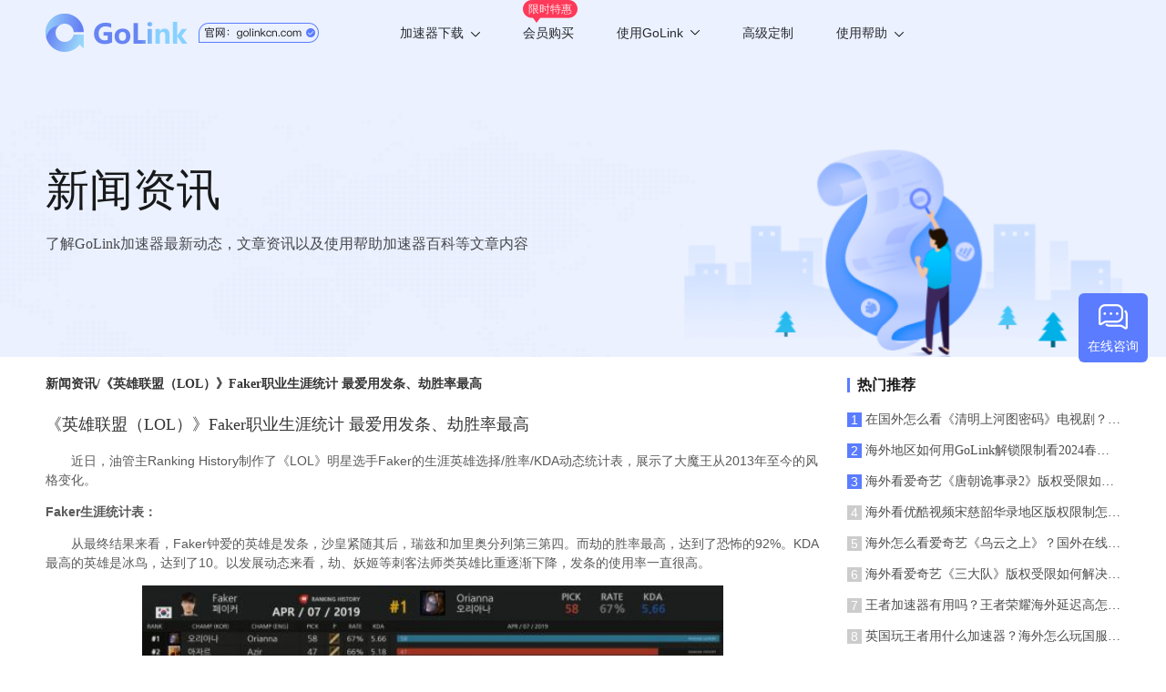

--- FILE ---
content_type: application/javascript
request_url: https://j.gamersky.com/g/gsVideo.js
body_size: 6285
content:
// JavaScript Document

function leTvVideo (width, height, uu, vu) {
	var html = null;
	var leTv_videosupport_js = "//yuntv.letv.com/videosupport_2.0_v1.m.js";


	// 2024年11月11日
	// 还原服务端地址，原地址已恢复正常。

	// 2024年10月26日
	// 更换服务端地址，原地址已失效。

	// 2024年07月5日
	// B站适配iframe滚动到可视区域加载

	// 2023年5月31日
	// 禁用了B站视频的自动播放功能。

	// 2023年04月11日
	// 升级了B站程序解析。

	// 2018年09月27日
	// B站视频新增了对“cid”的支持。

	// 2018年09月17日
	// B站PC端代码，由Flash转为iFrame。

	// 2018年07月25日
	// 新增对百度视频的支持（bdstatic.com）。

	// 2017年04月08日
	// @禁用分成播放器，当前播放器会导致大图打不开,
	// 当前处理方式=之前同一页面的第二个视频处理方式，使用iframe打开，并传递了分成使用的“clientId”。

	// 2016年07月22日
	// 增加了wap旋转改变尺寸的js gsvideoWinRi()
	// 同时减去的宽度由 20.0 变成 28.0

	// 2016年06月23日
	// 本次更内容:
	// 乐视更新了JS,跟进同步内容
	// 1. 优酷分享代码，新增了参数“newPlayer: false,show_related: false”，如果不加此参数，视频播放完毕后一定几率跳出优酷页面。

	// 2015年08月24日
	// 本次更内容:
	// 乐视更新了JS,跟进同步内容
	// 1. 更新了"//j.gamersky.com/wap/js/leTv_videosupport_2.0_v1.m.js"
	//		乐视原文件进行了更新,文件名没有更改
	//		本次更新在最新的乐视原文件上注释掉了自动加载视频内容的代码,可在文件内搜索@更改查看
	// 2. "http://yuntv.letv.com/bcloud.js" 中更新 "player_v2.1.js" 至 "player_v2.3.js"
	//		当前我们将".../bcloud.js" 整合进了当前文件(leTV.js),本次更新将更新 "player_v2.1.js" 至 "player_v2.3.js"

	// 2015年06月11日
	// 本次更内容:
	// 由于 IE8下 "http://yuntv.letv.com/bcloud.js" 在 document.write 中的 document.write 会在当前脚本断之外执行, 导致IE8里视频上方多出一个空白div框架
	// 所以本次更改将  "http://yuntv.letv.com/bcloud.js" 中的内容直接拿来写入,避免出现 document.write 中的 document.write 从而修正该问题
	// 2015年06月01日
	// 如果是wap或app端, 使用如下代码

	// 区别为:

	// 1. 提取了wap端所需的JS,

	// 2. 修改了乐视的一个JS文件"leTv_videosupport_2.0_v1.m.js"
	// 原文件地址为 "yuntv.letv.com/videosupport_2.0_v1.m.js"

	// 在文件中只修改一处

	// 可在本地文件"leTv_videosupport_2.0_v1.m.js"中搜索 "@更改" 查看修改内容(只是注释掉了预载代码)

	// 该js文件需要放在服务端上,如果相对路径改变,需要修改以下代码中的相应路径
	if ($(".mainArea").length > 0 || location.protocol == "file:") {
		// 移动端自适应宽度
		width = $(".mainArea").width();
		height = parseInt(width * 10 / 16);
		leTv_videosupport_js = "http:\/\/j.gamersky.com\/wap\/js\/leTv_videosupport_2.0_v1.m.js";
	}

	html = "<div id=\"leshitvauto\" style=\"margin-left:auto;margin-right:auto;width:" + width + "px;height:" + height + "px;\">"
		+ "<script>var domainname = \"http:\/\/yuntv.letv.com\/\";<\/script>"
		+ "<script src=\"http:\/\/yuntv.letv.com\/swfobj_1.3.m.js\"><\/script>"
		+ "<script src=\"" + leTv_videosupport_js + "\"><\/script>"
		+ "<script src=\"http:\/\/yuntv.letv.com\/user_defined.js?v2\"><\/script>"
		+ "<script src=\"http:\/\/yuntv.letv.com\/js\/player_v2.3.js\" data=\"{uu:'" + uu + "',vu:'" + vu + "',auto_play:'0',gpcflag:'1',width:'" + width + "',height:'" + height + "'}\"><\/script>"
		+ "<\/div>";

	document.write(html);
	gsvideoWinRi("#leshitvauto");
}

// 函数 gsGetWidthFromVideoContent
// 从原始视频内容中获取指定的视频宽度，不包括宽度单位。
function gsGetWidthFromVideoContent (videoContent) {
	if (videoContent != null && videoContent.length > 0) {
		var videoWidth = null;
		var regForWidth = /\s\1*width=([\'"]?)([^\'" ]+)\1/g;
		videoWidth = videoContent.match(regForWidth);
		if (videoWidth != null) {
			videoWidth = videoWidth.toString();
		} else {
			var regForStyleWidth = /\1*width:([\'\s]?)([^\';]+)[\';]\1/g;
			videoWidth = videoContent.match(regForStyleWidth);
			if (videoWidth != null) {
				videoWidth = videoWidth.toString();
			}
		}
		if (videoWidth != null && videoWidth.length > 0) {
			var regForNumber = /[0-9]*/g;
			videoWidth = videoWidth.match(regForNumber);
			if (videoWidth != null) {
				videoWidth = videoWidth.toString().replace(/,*/g, "");
			}
		}

		if (videoWidth != null && videoWidth.length > 0) {
			return videoWidth;
		}
	}
	return 0;
}

// 函数 gsGetHeightFromVideoContent
// 从原始视频内容中获取指定的视频宽度，不包括宽度单位。
function gsGetHeightFromVideoContent (videoContent) {
	if (videoContent != null && videoContent.length > 0) {
		var videoHeight = null;
		var regForHeight = /\s\1*height=([\'"]?)([^\'" ]+)\1/g;
		videoHeight = videoContent.match(regForHeight);
		if (videoHeight != null) {
			videoHeight = videoHeight.toString();
		} else {
			var regForStyleHeight = /\1*height:([\'\s]?)([^\';]+)[\';]\1/g;
			videoHeight = videoContent.match(regForStyleHeight);
			if (videoHeight != null) {
				videoHeight = videoHeight.toString();
			}
		}
		if (videoHeight != null && videoHeight.length > 0) {
			var regForNumber = /[0-9]*/g;
			videoHeight = videoHeight.match(regForNumber);
			if (videoHeight != null) {
				videoHeight = videoHeight.toString().replace(/,*/g, "");
			}
		}

		if (videoHeight != null && videoHeight.length > 0) {
			return videoHeight;
		}
	}
	return 0;
}
// 函数 gsVideo:
// 2018年05月18日
// 1, 新增“HTTP/HTTPS”协议支持。
// 2, 支持新版B站视频代码。
// 2016年08月18日
// 本次更内容:
// 1，新版优酷代码使用单引号表示视频Id,双引号表示视频尺寸，导致之前根据双引号获取视频Id的方法失败，
// 本次修改会同时判断双引号和单引号，取两者中正确的值去获取视频Id，相关代码可搜索: youkuVideoIdEndCharIndexWithDoubleQuotes 。
// 函数 gsVideo:
// 2016年03月25日
// 本次更内容:
// 1.优酷视频使用了新的合作方式代码,无论原始视频代码是视频URL,iFrame代码,或JS代码,
//   函数gsVideo都会从中提取"优酷视频Id",然后拼写成合作代码进行播放.
//获取地址传参数
function urlParam (name, url) {
	url = url || window.location.href;

	var results = new RegExp("[\\?&]" + name + "=([^&#]*)").exec(url);
	if (!results) {
		return 0;
	}
	return results[1] || 0;
}
var cid = '';
var aid = '';
function gsVideo (videoType, videoContent, videoWidth, videoHeight) {
	if (location.protocol == "file:") {
		gsVideoInApp(videoType, videoContent, null, videoWidth, videoHeight);
	} else {
		switch (videoType) {
			// 优酷视频代码使用了新的合作形式.
			case "优酷": {
				// 尝试获取优酷视频Id.
				var youkuVideoId = null;
				if (videoContent != null && videoContent.length > -1) {
					// 保存原始视频内容.
					var originVideoContent = videoContent;
					// 去除空格.
					videoContent = videoContent.replace(new RegExp(" ", "gm"), "");
					// 保存去掉空格后的原始视频内容.
					var originVideoContentWithoutBlank = videoContent;
					// 小写化.
					videoContent = videoContent.toLowerCase();

					// 尝试从URL格式的视频代码中获取视频Id.
					var urlPlayerSign = "//v.youku.com/v_show/id_";
					var indexOfURLPlayerSign = videoContent.indexOf(urlPlayerSign);
					if (indexOfURLPlayerSign > -1) {
						var youkuVideoIdBeginCharIndex = indexOfURLPlayerSign + urlPlayerSign.length;
						var youkuVideoIdEndCharIndex = videoContent.indexOf("==", youkuVideoIdBeginCharIndex) + 2;
						youkuVideoId = originVideoContentWithoutBlank.substring(youkuVideoIdBeginCharIndex, youkuVideoIdEndCharIndex);
					} else {
						// 尝试从iFrame格式的视频代码中获取视频Id.
						var iFramePlayerSign = "//player.youku.com/embed/";
						var indexOfiFramePlayerSign = videoContent.indexOf(iFramePlayerSign);
						if (indexOfiFramePlayerSign > -1) {
							var youkuVideoIdBeginCharIndex = indexOfiFramePlayerSign + iFramePlayerSign.length;

							var youkuVideoIdEndCharIndexWithDoubleQuotes = videoContent.indexOf("\"", youkuVideoIdBeginCharIndex);
							var youkuVideoIdEndCharIndexWithSingleQuote = videoContent.indexOf("\'", youkuVideoIdBeginCharIndex);

							var youkuVideoIdEndCharIndex = youkuVideoIdBeginCharIndex;
							if (youkuVideoIdEndCharIndexWithDoubleQuotes != -1 && youkuVideoIdEndCharIndexWithSingleQuote != -1) {
								if (youkuVideoIdEndCharIndexWithDoubleQuotes < youkuVideoIdEndCharIndexWithSingleQuote) {
									youkuVideoIdEndCharIndex = youkuVideoIdEndCharIndexWithDoubleQuotes;
								} else if (youkuVideoIdEndCharIndexWithSingleQuote != -1) {
									youkuVideoIdEndCharIndex = youkuVideoIdEndCharIndexWithSingleQuote;
								}
							} else if (youkuVideoIdEndCharIndexWithDoubleQuotes != -1 && youkuVideoIdEndCharIndexWithSingleQuote == -1) {
								youkuVideoIdEndCharIndex = youkuVideoIdEndCharIndexWithDoubleQuotes;
							} else if (youkuVideoIdEndCharIndexWithDoubleQuotes == -1 && youkuVideoIdEndCharIndexWithSingleQuote != -1) {
								youkuVideoIdEndCharIndex = youkuVideoIdEndCharIndexWithSingleQuote;
							}

							youkuVideoId = originVideoContentWithoutBlank.substring(youkuVideoIdBeginCharIndex, youkuVideoIdEndCharIndex);
						} else {
							// 尝试从JS格式的视频代码中获取视频Id.
							var jsPlayerSign = "vid:'";
							var indexOfJSPlayerSign = videoContent.indexOf(jsPlayerSign);
							if (indexOfJSPlayerSign > -1) {
								var youkuVideoIdBeginCharIndex = indexOfJSPlayerSign + jsPlayerSign.length;
								var youkuVideoIdEndCharIndex = videoContent.indexOf("'", youkuVideoIdBeginCharIndex);
								youkuVideoId = originVideoContentWithoutBlank.substring(youkuVideoIdBeginCharIndex, youkuVideoIdEndCharIndex);
							}
						}
					}
				}

				if (youkuVideoId != null && youkuVideoId.length > 0) {
					// 指定宽度
					if (typeof (videoWidth) == "undefined") {
						if ($(".mainArea").length > 0) {
							// 移动端自适应宽度
							videoWidth = $(".mainArea").width();
							videoHeight = parseInt(videoWidth * 10 / 16);
						} else {
							videoWidth = gsGetWidthFromVideoContent(originVideoContent);
							if (videoWidth == null || parseInt(videoWidth) <= 0) {
								videoWidth = "550";
								videoHeight = "310";
							} else {
								videoHeight = gsGetHeightFromVideoContent(originVideoContent);
								if (videoHeight == null || parseInt(videoHeight) <= 0) {
									videoHeight = parseInt(videoWidth * 10 / 16);
								}
							}
						}
					} else if (typeof (videoHeight) == "undefined") {
						videoHeight = (parseFloat(videoWidth) * 10 / 16);
					}

					var youkuPlayerId = 0;
					if (typeof (window.kGS_YouKuPlayersCount) == "undefined") {
						window.kGS_YouKuPlayersCount = 0;
					}
					youkuPlayerId = window.kGS_YouKuPlayersCount;
					window.kGS_YouKuPlayersCount++;

					var gsYouKuClientId = "f7d81b29f4146ce2";
					var youkuPlayerParams = "{styleid:'0', client_id:'" + gsYouKuClientId + "', vid:'" + youkuVideoId + "', newPlayer:true, show_related:false}";

					var youkuPlayerIdParam = "youkuplayer_" + youkuPlayerId;
					var youkuPlayerHTML = "";
					// @禁用分成播放器，当前播放器会导致大图打不开。
					if (false && youkuPlayerId == 0) {
						youkuPlayerHTML += '<div id="' + youkuPlayerIdParam + '" style="width:' + videoWidth + 'px;height:' + videoHeight + 'px;margin:0 auto;"></div>';
						youkuPlayerHTML += '<script src="//player.youku.com/jsapi">';
						youkuPlayerHTML += 'window.kGS_' + youkuPlayerIdParam + ' = new YKU.Player(' + youkuPlayerIdParam + ', ' + youkuPlayerParams + ');';
						youkuPlayerHTML += '</script>';
					} else {
						// 需要多个视频播放时，后续视频使用iframe格式。
						/*
						youkuPlayerHTML = "<div id=\"" + youkuPlayerIdParam + "\" style=\"width:" + videoWidth + ";height:" + videoHeight + "; margin:0px auto;\"></div>"
						+ "<script>"
						+ "window.kGS_" + youkuPlayerIdParam + " = new YKU.Player('" + youkuPlayerIdParam + "', " + youkuPlayerParams + ");"
						+ "</script>";
						 */
						youkuPlayerHTML = '<iframe id="' + youkuPlayerIdParam + '" width="' + videoWidth + '" height="' + videoHeight + '" src="//player.youku.com/embed/' + youkuVideoId + '?client_id=' + gsYouKuClientId + '" frameborder="0" allowfullscreen></iframe>';
					}

					document.write(youkuPlayerHTML);
					gsvideoWinRi("#" + youkuPlayerIdParam);
				} else {
					gsVideo("优酷_旧版本", videoContent, videoWidth, videoHeight); // 获取视频Id失败,则按旧版本代码执行.
				}
			}
				break;
			case "优酷_旧版本":
			case "土豆": {
				var regForHeight = /\s\1*height=([\'"]?)([^\'" ]+)\1/g;
				var regForStyleHeight = /\1*height:([\'\s]?)([^\';]+)[\';]\1/g;
				if (typeof (videoHeight) != "undefined") {
					videoContent = videoContent.replace(regForHeight, "");
					videoContent = videoContent.replace(regForStyleHeight, "");

					videoContent = videoContent.replace(" ", " height=\"" + videoHeight + "\" ");
				} else if (videoContent.match(regForHeight) == null && videoContent.match(regForStyleHeight) == null) {
					videoContent = videoContent.replace(" ", " height=\"310\" ");
				}

				var regForWidth = /\s\1*width=([\'"]?)([^\'" ]+)\1/g;
				var regForStyleWidth = /\1*width:([\'\s]?)([^\';]+)[\';]\1/g;
				if (typeof (videoWidth) != "undefined") {
					videoContent = videoContent.replace(regForWidth, "");
					videoContent = videoContent.replace(regForStyleWidth, "");

					videoContent = videoContent.replace(" ", " width=\"" + videoWidth + "\" ");
				} else if (videoContent.match(regForWidth) == null && videoContent.match(regForStyleWidth) == null) {
					videoContent = videoContent.replace(" ", " width=\"550\" ");
				}

				document.write(videoContent);
			}
				break;
			case "B站": {
				if (videoContent.indexOf("iframe") == -1) {

					loadBilibiliVideo(videoContent)

				}
				else {
					document.write(videoContent);
				}
			}
				break;
			case "腾讯": {
				var videoUrl = videoContent.replace(new RegExp(" ", "gm"), ""); // 去除空格
				var getUrl = videoUrl.replace(/(^\w+:|^)\/\//, '//');
				var biliPlayerHTML = "";
				// Wap端处理：
				if ($(".mainArea").length > 0) {
					// 指定宽度
					if (typeof (videoWidth) == "undefined") {
						videoWidth = $(".mainArea").width(); // 移动端自适应宽度
					}
					if (typeof (videoHeight) == "undefined") {
						videoHeight = parseInt(videoWidth * 10 / 16); // 移动端自适应高度
					}
					biliPlayerHTML = '<iframe src="' + getUrl + '" scrolling="no" border="0" frameborder="no" framespacing="0" allowfullscreen="true" width="' + videoWidth + '" height="' + videoHeight + '"></iframe>';
				} else {
					biliPlayerHTML = '<iframe src="' + getUrl + '" scrolling="no" border="0" frameborder="no" framespacing="0" allowfullscreen="true" width="550" height="390"></iframe>';
				}
				document.write(biliPlayerHTML);
			}
				break;
			case "百度": {
				document.write(videoContent);
			}
				break;
			/*
			case "乐视":{
		if (typeof(videoWidth)=="undefined"){
		  videoWidth = 550;
		}
		if (typeof(videoHeight)=="undefined"){
		  videoHeight = 345;
		}

		leTvVideo(videoWidth, videoHeight, videoContent, videoParam);
			}
			break;
			 */
		}
	}
}

function gsvideoWinRi (th) {
	if ($(".mainArea").length > 0) {
		$(window).resize(function () {
			var bWidth = $(".mainArea").width();
			var bHeight = parseInt(bWidth * 10 / 16);
			$(th).css({
				'width': bWidth + 'px',
				'height': bHeight + 'px'
			});
		});
	} else {
		return false;
	}
}

function gsIFrameContent (contentType, contentURL) {
	if (location.protocol == "file:") {
		gsIFrameContentInApp(videoType, videoContent, null, videoWidth, videoHeight);
		return;
	}

	if (contentURL == null || contentURL.length < 1) {
		return;
	}

	var finalIFrameContent = "";
	switch (contentType) {
		case "Steam": {
			var contentWidth = "550";
			var contentHeight = "190";
			if ($(".mainArea").length > 0) {
				// 移动端自适应宽度
				contentWidth = $(".mainArea").width();
				contentHeight = parseInt(contentWidth * 190 / 550);
				contentWidth = contentWidth;
			}

			var gameId = "";
			// 尝试从游戏页面链接中获取游戏Id：
			contentURL = contentURL.toLowerCase();
			var steamGamePageSign = "store.steampowered.com/app/";
			var steamGamePageSignBeginIndex = contentURL.indexOf(steamGamePageSign);
			if (steamGamePageSignBeginIndex >= 0) {
				var gameIdBeginIndex = steamGamePageSignBeginIndex + steamGamePageSign.length;
				var gameIdEndIndex = contentURL.indexOf("/", gameIdBeginIndex);
				if (gameIdEndIndex == -1) {
					var gameIdEndIndex = contentURL.indexOf("?", gameIdBeginIndex);
					if (gameIdEndIndex == -1) {
						gameIdEndIndex = contentURL.length;
					}
				}
				gameId = contentURL.substring(gameIdBeginIndex, gameIdEndIndex);
			} else {// 尝试从游戏分享卡片链接中获取游戏Id：
				var steamGameCardSign = "store.steampowered.com/widget/";
				var steamGameCardSignBeginIndex = contentURL.indexOf(steamGameCardSign);
				if (steamGameCardSignBeginIndex >= 0) {
					var gameIdBeginIndex = steamGameCardSignBeginIndex + steamGameCardSign.length;
					var gameIdEndIndex = contentURL.indexOf("/", gameIdBeginIndex);
					if (gameIdEndIndex == -1) {
						var gameIdEndIndex = contentURL.indexOf("?", gameIdBeginIndex);
						if (gameIdEndIndex == -1) {
							gameIdEndIndex = contentURL.length;
						}
					}
					gameId = contentURL.substring(gameIdBeginIndex, gameIdEndIndex);
				}
			}
			if (gameId.length > 0) {
				contentURL = "//store.steampowered.com/widget/" + gameId + "/";
			}
			finalIFrameContent = '<iframe width="' + contentWidth + '" height="' + contentHeight + '" src="' + contentURL + '" frameborder="0"></iframe>';
		}
			break;
		default: { }
			break;
	}
	document.write(finalIFrameContent);
}
function loadBilibiliVideo (sourceVideoUrl) {
	if (!sourceVideoUrl) {
		$(".sp-con .err").html("bilibili视频地址错误！");
		return;
	}

	// !!!
	sourceVideoUrl = sourceVideoUrl.replace(new RegExp(" ", "gm"), "");// 去除空格.
	// !!!
	jQuery.support.cors = true;
	$.ajax({
		type: "get",
		async: false,
		// url: "//instrument-pc.gamersky.com/new/bilibiliVideoInfo/getPlayerUrl?bilibiliVideoPageUrl=" + encodeURIComponent(sourceVideoUrl),
		url: "//router.gamersky.com/@bilibili/bilibiliVideoInfo/getPlayerUrl?bilibiliVideoPageUrl=" + encodeURIComponent(sourceVideoUrl),
		timeout: 1000,
		success: function (responseJson) {
			if (responseJson) {
				didReceiveBilibiliVideoInfo(
					responseJson.playerUrl,
					sourceVideoUrl)
			}
		},
		error: function () { }
	});
}
function didReceiveBilibiliVideoInfo (
	playerUrl,
	sourceVideoUrl) {
	if (playerUrl == null
		|| playerUrl.length < 1) {
		var videoUrl = sourceVideoUrl.replace(new RegExp(" ", "gm"), "");// 去除空格.
		var vid = "", page = urlParam('page', videoUrl) || urlParam('p', videoUrl) || 1;
		if (videoUrl.indexOf("/av") !== -1) {
			vid = /\/av(\S*)[\/\?]/.exec(videoUrl) != null ? videoUrl.match(/\/av(\S*)[\/\?]/)[1].replace(/\//, '') : videoUrl.split("/av")[1];
		}
		else if (videoUrl.indexOf("?aid=") !== -1) {
			vid = urlParam('aid', videoUrl);
		}
		else if (videoUrl.indexOf("/BV") !== -1) {
			vid = /\/BV(\S*)[\/\?]/.exec(videoUrl) != null ? 'BV' + videoUrl.match(/\/BV(\S*)[\/\?]/)[1].replace(/\//, '') : 'BV' + videoUrl.split("/BV")[1];
		}
		else if (videoUrl.indexOf("/bv") !== -1) {
			vid = /\/bv(\S*)[\/\?]/.exec(videoUrl) != null ? 'bv' + videoUrl.match(/\/bv(\S*)[\/\?]/)[1].replace(/\//, '') : 'bv' + videoUrl.split("/bv")[1];
		}
		if (isNaN(vid)) {
			playerUrl = '//player.bilibili.com/player.html?bvid=' + vid + '&page=' + page + '&autoplay=0';
		}
		else {
			playerUrl = '//player.bilibili.com/player.html?aid=' + vid + '&page=' + page + '&autoplay=0';
		}
	}

	if (playerUrl != null
		&& playerUrl.length > 0) {
		var indexOfPathQueryDelimiter = playerUrl.indexOf('?');
		if (indexOfPathQueryDelimiter < 0) {
			playerUrl += "?autoplay=0";
		}
		else {
			if (indexOfPathQueryDelimiter == (playerUrl.length - 1)) {
				playerUrl += "autoplay=0";
			}
			else {
				var indexOfQueryParamsDelimiter = playerUrl.indexOf('&');
				if (indexOfQueryParamsDelimiter == (playerUrl.length - 1)) {
					playerUrl += "autoplay=0";
				}
				else {
					playerUrl += "&autoplay=0";
				}
			}
		}
	}

	var biliPlayerHTML = "";
	// Wap端处理：
	if ($(".mainArea").length > 0) {
		// 指定宽度
		if (typeof (videoWidth) == "undefined") {
			videoWidth = $(".mainArea").width(); // 移动端自适应宽度
		}
		if (typeof (videoHeight) == "undefined") {
			videoHeight = parseInt(videoWidth * 10 / 16); // 移动端自适应高度
		}

		biliPlayerHTML = '<iframe data-src="' + playerUrl + '" scrolling="no" border="0" frameborder="no" framespacing="0" allowfullscreen="true" width="' + videoWidth + '" height="' + videoHeight + '"></iframe>';
	}
	else {
		biliPlayerHTML = '<iframe data-src="' + playerUrl + '" scrolling="no" border="0" frameborder="no" framespacing="0" allowfullscreen="true" width="550" height="430"></iframe>';
	}
	var videoScriptNodes = document.getElementsByTagName('script');
	for (var videoScriptNodeIndex = 0;
		videoScriptNodeIndex < videoScriptNodes.length;
		videoScriptNodeIndex++) {
		var videoScriptNode = videoScriptNodes[videoScriptNodeIndex];
		if (videoScriptNode.innerText.indexOf(sourceVideoUrl) !== -1) {
			videoScriptNode.insertAdjacentHTML(
				"afterend",
				biliPlayerHTML);
		}
	}
}

// 滚动监听
$(document).ready(function () {
	$('iframe[data-src]').each(function (indexOfIframe, iframeNode) {
		if (indexOfIframe < 2) {
			if (!$(iframeNode).attr('src')) {
				$(iframeNode).attr('src', $(iframeNode).attr('data-src'));
			}
		}
	});
	// 检查元素是否在可视区域内
	function isVisibleWithinViewport (element) {
		var rect = element.getBoundingClientRect();
		var windowHeight = document.documentElement.clientHeight || document.body.clientHeight;
		var windowWidth = document.documentElement.clientWidth || document.body.clientWidth;

		return (
			rect.top >= 0 &&
			rect.left >= 0 &&
			rect.bottom <= windowHeight &&
			rect.right <= windowWidth
		);
	};

	// 监听窗口滚动
	$(window).on('scroll', function () {
		$('iframe[data-src]').each(function () {
			if (isVisibleWithinViewport(this)) {
				if (!$(this).attr('src')) {
					$(this).attr('src', $(this).attr('data-src'));
				}
			}
		});
	});
});

--- FILE ---
content_type: application/javascript; charset=UTF-8
request_url: https://www.golinkcn.com/_nuxt/45e25bf.js
body_size: 1278
content:
!function(e){function r(data){for(var r,n,f=data[0],d=data[1],l=data[2],i=0,h=[];i<f.length;i++)n=f[i],Object.prototype.hasOwnProperty.call(o,n)&&o[n]&&h.push(o[n][0]),o[n]=0;for(r in d)Object.prototype.hasOwnProperty.call(d,r)&&(e[r]=d[r]);for(v&&v(data);h.length;)h.shift()();return c.push.apply(c,l||[]),t()}function t(){for(var e,i=0;i<c.length;i++){for(var r=c[i],t=!0,n=1;n<r.length;n++){var d=r[n];0!==o[d]&&(t=!1)}t&&(c.splice(i--,1),e=f(f.s=r[0]))}return e}var n={},o={80:0},c=[];function f(r){if(n[r])return n[r].exports;var t=n[r]={i:r,l:!1,exports:{}};return e[r].call(t.exports,t,t.exports,f),t.l=!0,t.exports}f.e=function(e){var r=[],t=o[e];if(0!==t)if(t)r.push(t[2]);else{var n=new Promise((function(r,n){t=o[e]=[r,n]}));r.push(t[2]=n);var c,script=document.createElement("script");script.charset="utf-8",script.timeout=120,f.nc&&script.setAttribute("nonce",f.nc),script.src=function(e){return f.p+""+{0:"cb6bfbb",1:"0886e05",2:"5bf9e47",3:"169ee00",6:"ae64a57",7:"15475da",8:"74ac0be",9:"8cea9ce",10:"0a9b66d",11:"c75ea75",12:"c046f52",13:"0c68d10",14:"6943128",15:"ec7bdf8",16:"ca93020",17:"9feb8b9",18:"822781d",19:"8116cd4",20:"5889172",21:"875c961",22:"86d20b2",23:"8c2edc5",24:"7402c85",25:"d45fca1",26:"7b0db91",27:"0ac3a12",28:"77cc6af",29:"f728848",30:"d790c66",31:"5af16aa",32:"94b0d53",33:"678b584",34:"715e5e4",35:"e484182",36:"6d9015b",37:"a763528",38:"a603886",39:"eea47b0",40:"b91768c",41:"2780b80",42:"d858cb9",43:"ea2629f",44:"2ea14fd",45:"8489423",46:"192f9b3",47:"42781e8",48:"d4423f6",49:"6f1967c",50:"4cfea85",51:"3d734b0",52:"453a8de",53:"92e3ccd",54:"e78f576",55:"d8af451",56:"7efc719",57:"7d7d4e9",58:"ff6283c",59:"53df0fb",60:"ce8043b",61:"61373ba",62:"b24b115",63:"0fd5a9b",64:"e6fce42",65:"5dcbe8a",66:"1cf97ff",67:"23e5e7d",68:"18ed34b",69:"77d04a7",70:"9830cd6",71:"918bd3a",72:"481e6e2",73:"aae0b6e",74:"bf4c882",75:"880e93d",76:"0cb09d1",77:"b5dddd6",78:"4901d81",79:"a83298c"}[e]+".js"}(e);var d=new Error;c=function(r){script.onerror=script.onload=null,clearTimeout(l);var t=o[e];if(0!==t){if(t){var n=r&&("load"===r.type?"missing":r.type),c=r&&r.target&&r.target.src;d.message="Loading chunk "+e+" failed.\n("+n+": "+c+")",d.name="ChunkLoadError",d.type=n,d.request=c,t[1](d)}o[e]=void 0}};var l=setTimeout((function(){c({type:"timeout",target:script})}),12e4);script.onerror=script.onload=c,document.head.appendChild(script)}return Promise.all(r)},f.m=e,f.c=n,f.d=function(e,r,t){f.o(e,r)||Object.defineProperty(e,r,{enumerable:!0,get:t})},f.r=function(e){"undefined"!=typeof Symbol&&Symbol.toStringTag&&Object.defineProperty(e,Symbol.toStringTag,{value:"Module"}),Object.defineProperty(e,"__esModule",{value:!0})},f.t=function(e,r){if(1&r&&(e=f(e)),8&r)return e;if(4&r&&"object"==typeof e&&e&&e.__esModule)return e;var t=Object.create(null);if(f.r(t),Object.defineProperty(t,"default",{enumerable:!0,value:e}),2&r&&"string"!=typeof e)for(var n in e)f.d(t,n,function(r){return e[r]}.bind(null,n));return t},f.n=function(e){var r=e&&e.__esModule?function(){return e.default}:function(){return e};return f.d(r,"a",r),r},f.o=function(object,e){return Object.prototype.hasOwnProperty.call(object,e)},f.p="/_nuxt/",f.oe=function(e){throw console.error(e),e};var d=window.webpackJsonp=window.webpackJsonp||[],l=d.push.bind(d);d.push=r,d=d.slice();for(var i=0;i<d.length;i++)r(d[i]);var v=l;t()}([]);